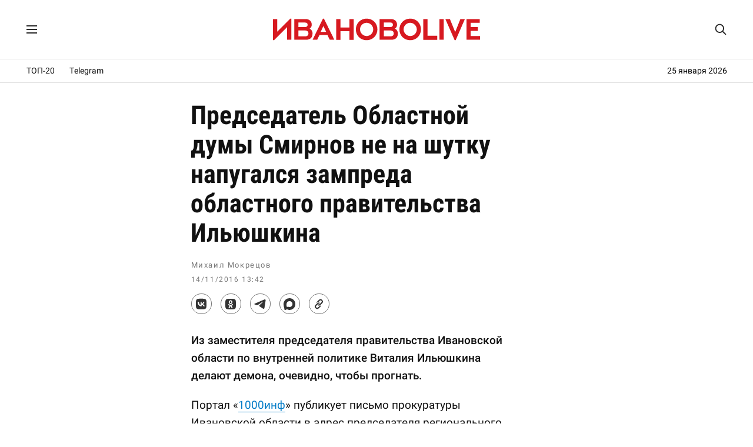

--- FILE ---
content_type: text/html; charset=UTF-8
request_url: https://ivanovolive.ru/news/10545
body_size: 9618
content:
<!DOCTYPE html>
<html lang="ru">
<head>
<meta http-equiv="Content-Type" content="text/html; charset=UTF-8" />
<meta name="theme-color" content="#fff"/>
<link rel="preload" as="font" href="https://ivanovolive.ru/fonts/rbtcon700.woff2" type="font/woff2" crossorigin />
<link rel="preload" as="font" href="https://ivanovolive.ru/fonts/rbt400.woff2" type="font/woff2" crossorigin />
<link rel="preload" as="font" href="https://ivanovolive.ru/fonts/rbt500.woff2" type="font/woff2" crossorigin />
<link rel="preload" as="style" href="https://ivanovolive.ru/css/style_387.css" />
<link rel="stylesheet" type="text/css" href="https://ivanovolive.ru/css/style_387.css" />
<meta name="viewport" content="width=device-width, initial-scale=1.0" />
<title>Председатель Областной думы Смирнов не на шутку напугался зампреда областного правительства Ильюшкина - ИВАНОВОLIVE</title>
<meta name="description" content="Из заместителя председателя правительства Ивановской области по внутренней политике Виталия Ильюшкина делают демона, очевидно, чтобы прогнать." />
<meta property="og:title" content="Председатель Областной думы Смирнов не на шутку напугался зампреда областного правительства Ильюшкина" />
<meta property="og:description" content="Из заместителя председателя правительства Ивановской области по внутренней политике Виталия Ильюшкина делают демона, очевидно, чтобы прогнать." />
<meta property="og:type" content="article" />
<meta property="og:site_name" content="ИВАНОВОLIVE" />
<meta property="og:url" content="https://ivanovolive.ru/news/10545" />
<meta property="og:image" content="https://ivanovolive.ru/img/icon250.png?21" />
<meta name="twitter:card" content="summary">
<meta name="twitter:title" content="Председатель Областной думы Смирнов не на шутку напугался зампреда областного правительства Ильюшкина" />
<meta name="twitter:description" content="Из заместителя председателя правительства Ивановской области по внутренней политике Виталия Ильюшкина делают демона, очевидно, чтобы прогнать." />
<meta name="twitter:url" content="https://ivanovolive.ru/news/10545" />
<meta name="twitter:image:src" content="https://ivanovolive.ru/img/icon250.png?21" />
<link rel="canonical" href="https://ivanovolive.ru/news/10545" />
<link rel="image_src" href="https://ivanovolive.ru/img/icon250.png?21">
<link rel="icon" href="https://ivanovolive.ru/img/favicon.svg?25" type="image/svg+xml">
<link rel="icon" href="https://ivanovolive.ru/img/favicon.png?25" type="image/png">
<link rel="apple-touch-icon" href="https://ivanovolive.ru/img/icon180.png?21">
<link rel="manifest" href="https://ivanovolive.ru/manifest.json?31">
<script type="application/ld+json">
{"@context":"https://schema.org","@type":"NewsArticle","headline":"Председатель Областной думы Смирнов не на шутку напугался зампреда областного правительства Ильюшкина","description":"Из заместителя председателя правительства Ивановской области по внутренней политике Виталия Ильюшкина делают демона, очевидно, чтобы прогнать.","url":"https://ivanovolive.ru/news/10545","datePublished":"2016-11-14T10:42:29Z","dateModified":"2026-01-23T15:01:57Z","mainEntityOfPage":{"@type":"WebPage","@id":"https://ivanovolive.ru/news/10545"},"image":{"@type":"ImageObject","url":"https://ivanovolive.ru/img/icon250.png?21","width":250,"height":250},"author":{"@type":"Person","name":"Михаил Мокрецов"},"publisher":{"@type":"Organization","name":"ИВАНОВОLIVE","logo":{"@type":"ImageObject","url":"https://ivanovolive.ru/img/icon750.png?21"},"sameAs":["https://t.me/ivanovolive_ru","https://vk.com/ivanovolive"],"url":"https://ivanovolive.ru"}}
</script>
<script src="https://yandex.ru/ads/system/header-bidding.js" async></script>
<script src="https://ivanovolive.ru/fonts/hb.js?v76"></script>
<script>window.yaContextCb=window.yaContextCb||[]</script>
<script src="https://yandex.ru/ads/system/context.js" async></script>
<script src="https://ivanovolive.ru/fonts/jquery.js"></script>
<style>
#container{border:0;}
</style>
<script type='text/javascript'>
/* <![CDATA[ */
var wpp_params = {"sampling_active":"0","sampling_rate":"100","ajax_url":"https:\/\/ivanovolive.ru\/wp-admin\/admin-ajax.php","action":"update_views_ajax","ID":"10545","token":"7f2f2564d9"};
/* ]]> */
</script>
<script  src='https://ivanovolive.ru/wp-content/plugins/wordpress-popular-posts/public/js/wpp.js?ver=4.0.13'></script>

</head>
<body>
<!-- Google tag (gtag.js) -->
<script async src="https://www.googletagmanager.com/gtag/js?id=G-BRG3FL9TJ7"></script>
<script>
  window.dataLayer = window.dataLayer || [];
  function gtag(){dataLayer.push(arguments);}
  gtag('js', new Date());
  gtag('config', 'G-BRG3FL9TJ7');
</script>
<!-- Yandex.Metrika counter -->
<script type="text/javascript" >
   (function(m,e,t,r,i,k,a){m[i]=m[i]||function(){(m[i].a=m[i].a||[]).push(arguments)};
   m[i].l=1*new Date();
   for (var j = 0; j < document.scripts.length; j++) {if (document.scripts[j].src === r) { return; }}
   k=e.createElement(t),a=e.getElementsByTagName(t)[0],k.async=1,k.src=r,a.parentNode.insertBefore(k,a)})
   (window, document, "script", "https://mc.yandex.ru/metrika/tag.js", "ym");
   ym(89895496, "init", {
        clickmap:true,
        trackLinks:true,
        accurateTrackBounce:true
   });
</script>
<noscript><div><img src="https://mc.yandex.ru/watch/89895496" style="position:absolute; left:-9999px;" alt="" /></div></noscript>
<!-- /Yandex.Metrika counter -->
<!--LiveInternet counter--><script>
new Image().src = "https://counter.yadro.ru/hit;ivanovolive?r"+
escape(document.referrer)+((typeof(screen)=="undefined")?"":
";s"+screen.width+"*"+screen.height+"*"+(screen.colorDepth?
screen.colorDepth:screen.pixelDepth))+";u"+escape(document.URL)+
";h"+escape(document.title.substring(0,150))+
";"+Math.random();</script><!--/LiveInternet-->
<!-- Top.Mail.Ru counter -->
<script type="text/javascript">
var _tmr = window._tmr || (window._tmr = []);
_tmr.push({id: "3415956", type: "pageView", start: (new Date()).getTime()});
(function (d, w, id) {
  if (d.getElementById(id)) return;
  var ts = d.createElement("script"); ts.type = "text/javascript"; ts.async = true; ts.id = id;
  ts.src = "https://top-fwz1.mail.ru/js/code.js";
  var f = function () {var s = d.getElementsByTagName("script")[0]; s.parentNode.insertBefore(ts, s);};
  if (w.opera == "[object Opera]") { d.addEventListener("DOMContentLoaded", f, false); } else { f(); }
})(document, window, "tmr-code");
</script>
<noscript><div><img src="https://top-fwz1.mail.ru/counter?id=3415956;js=na" style="position:absolute;left:-9999px;" alt="Top.Mail.Ru" /></div></noscript>
<!-- /Top.Mail.Ru counter -->

<!------ Rambler.Likes script start ------>
<script>
(function() {
var init = function() {
RamblerShare.init('.share-top', {
	"style": {
		"buttonHeight": 33,
		"buttonHorizontalMargin": 15,
		"iconSize": 20,
		"borderRadius": 50,
		"borderWidth": 1,
		"buttonBackground": "#fff",
		"iconColor": "#333",
		"borderColor": "#777",
		"buttonBackgroundHover": "#eee",
		"borderColorHover": "#777",
		"iconColorHover": "#333",
		"tooltipBorderRadius": 1,
		"tooltipFontSize": 13,
		"tooltipFontWeight": 400,
		"tooltipBoxShadowColor": "#fff",
		"tooltipBoxShadowOffsetY": 0,
		"tooltipBackground": "#333",
		"tooltipColor": "#fff"
	},
	"utm": "utm_medium=social",
	"counters": false,
	"buttons": [
		"vkontakte",
		"odnoklassniki",
		"telegram",
		"max",
		"copy"
	]
});
RamblerShare.init('.share-bottom', {
	"style": {
		"buttonHeight": 33,
		"buttonHorizontalMargin": 15,
		"iconSize": 20,
		"borderRadius": 50,
		"borderWidth": 1,
		"buttonBackground": "#fff",
		"iconColor": "#333",
		"borderColor": "#777",
		"buttonBackgroundHover": "#eee",
		"borderColorHover": "#777",
		"iconColorHover": "#333",
		"tooltipBorderRadius": 1,
		"tooltipFontSize": 13,
		"tooltipFontWeight": 400,
		"tooltipBoxShadowColor": "#fff",
		"tooltipBoxShadowOffsetY": 0,
		"tooltipBackground": "#333",
		"tooltipColor": "#fff"
	},
	"utm": "utm_medium=social",
	"counters": false,
	"buttons": [
		"vkontakte",
		"odnoklassniki",
		"telegram",
		"max",
		"copy"
	]
});
};
var script = document.createElement('script');
script.onload = init;
script.async = true;
script.src = 'https://developers.rambler.ru/likes/v1/widget.js';
document.head.appendChild(script);
})();
</script>
<!------   Rambler.Likes script end  ------>

<script>
jQuery(function($) {
$(window).scroll(function(){
if($(this).scrollTop()>1){
$('#menu_wrap').addClass('small');
}
else if ($(this).scrollTop()<1){
$('#menu_wrap').removeClass('small');
}
});
});
</script>

<!-- Yandex.RTB R-A-1280109-83 -->
<script>
window.yaContextCb.push(() => {
    Ya.Context.AdvManager.render({
        "blockId": "R-A-1280109-83",
        "type": "fullscreen",
        "platform": "touch"
    })
})
</script>

<div id="menu_wrap">
<div class="menu">
<div class="menu_left">
<label for="menu_burger" title="Меню"><svg class="menu_icon" viewBox="0 0 18 14"><path d="M0 0h18v2h-18zM0 12h18v2h-18zM0 6h18v2h-18z"/></svg></label>
<input type="checkbox" id="menu_burger">
<div class="menu_space">
<div class="menu_in">
<a href="https://ivanovolive.ru/text">Самое читаемое</a>
<a href="https://ivanovolive.ru/newsline">Архив</a>
<a href="https://ivanovolive.ru/gis/ivanovo/" target="_blank">Справочник</a>
<a href="https://vk.com/ivanovolive" target="_blank">ВКонтакте</a>
<a href="https://t.me/ivanovolive_ru" target="_blank">Telegram</a>
<a href="https://dzen.ru/ivanovolive.ru" target="_blank">Дзен</a>
</div>
</div>
<div class="menu_overlay"></div>
</div>
<div class="menu_header"><a href="https://ivanovolive.ru"><svg class="poster_img" viewBox="0 0 300 34"><path fill="#d71920" d="M51.42 22.91c0-2.87-2.25-4.34-4.45-4.34h-10.01v8.42h10.24c1.78 0 4.22-1.21 4.22-4.08zm-14.46-15.81v6.57h9.93c1.59 0 3.35-1.25 3.35-3.36s-1.37-3.21-3.58-3.21h-9.7zm20.38 15.81c0 8.15-6.14 9.07-9.98 9.07h-16.39v-29.95h16.19c5.02 0 9.03 2.67 9.03 8.34 0 2.81-1.68 4.72-3.09 5.48 2.32 1.24 4.24 3.44 4.24 7.06zM300 26.48v5.49h-19.54v-29.95h19.2v5.47h-13.19v6.09h10.29v5.45h-10.29v7.43zM198.87 26.58c-5.35 0-9.61-4.53-9.61-9.66 0-5.18 4.32-9.49 9.52-9.49 5.2 0 9.61 4.4 9.61 9.58 0 5.13-4.18 9.57-9.52 9.57zm-.09 6.03c9.06 0 15.65-7.02 15.65-15.6 0-8.88-6.67-15.61-15.56-15.61-9.07 0-15.66 7.03-15.66 15.61 0 8.87 6.68 15.6 15.57 15.6zM135.73 26.58c-5.35 0-9.61-4.53-9.61-9.66 0-5.18 4.32-9.49 9.52-9.49 5.21 0 9.62 4.4 9.62 9.57 0 5.14-4.18 9.58-9.53 9.58zm-.09 6.03c9.07 0 15.66-7.03 15.66-15.61 0-8.87-6.68-15.61-15.57-15.61-9.06 0-15.65 7.03-15.65 15.61 0 8.88 6.67 15.61 15.56 15.61zM263.25 32.61h1.44l13.38-30.59h-6.52l-7.54 18.79-7.65-18.79h-6.58zM241.26 31.98h6.18l-.01-29.95h-6.17zM217.81 31.99h20.09v-5.78h-13.91v-24.17h-6.18zM91.59 31.99h6.16v-12.35h13.03v12.35h6.14v-29.95h-6.14v12.16l-13.03.01v-12.17h-6.16zM69.13 20.53l3.95-8.47 4 8.46-7.95.01zm-11.74 11.44h6.67l3.3-6.82 11.6-.01 3.3 6.83h6.66l-15.09-30.58h-1.35l-15.09 30.58zM26.6 1.39h-1.44l-18.96 18.83v-18.2h-6.2v30.59l1.45-.01 18.95-18.87v18.24h6.2zM175.01 22.91c0-2.87-2.25-4.34-4.45-4.34h-10.01v8.42h10.24c1.78 0 4.22-1.21 4.22-4.08zm-14.46-15.81v6.57h9.93c1.59 0 3.34-1.25 3.34-3.36s-1.36-3.21-3.57-3.21h-9.7zm20.38 15.81c0 8.15-6.14 9.07-9.98 9.07h-16.39v-29.95h16.19c5.02 0 9.03 2.67 9.03 8.34 0 2.81-1.68 4.72-3.1 5.48 2.33 1.24 4.25 3.44 4.25 7.06z"/></svg></a></div>
<div class="topsearch">
<form action="/" method="get">
<input type="text" class="top_text" placeholder="Поиск..." name="s" title="Поиск" autocomplete="off">
<svg class="glass" viewBox="0 0 30 30"><path d="M28.3 26.35l-6.79-6.82c1.51-1.98 2.44-4.54 2.44-7.03 0-6.32-5.15-11.46-11.48-11.46-6.34 0-11.47 5.14-11.47 11.46 0 6.34 5.13 11.47 11.47 11.47 2.5 0 5.06-.92 7.04-2.43l6.83 6.81c.78.68 1.71.83 2.3.24.6-.63.42-1.46-.34-2.24zm-15.82-5.2c-4.75 0-8.67-3.89-8.67-8.66 0-4.73 3.92-8.64 8.67-8.64s8.65 3.91 8.65 8.64c0 4.77-3.9 8.66-8.65 8.66z"/></svg>
</form>
</div>
</div>
</div>

<div class="rec_top">
<div class="menu_line">

<a href="https://ivanovolive.ru/text">ТОП-20</a>
<a href="https://t.me/ivanovolive_ru" target="_blank">Telegram</a>
<div class="time_line">
25 января 2026</div>

</div>
</div>

<div id="container">
<div id="wrapper">
<div id="content_single">
<div id="post-entry-single">
<div class="post-single" id="post-10545">
<div itemscope itemtype="https://schema.org/Article">
<h1 itemprop="headline">Председатель Областной думы Смирнов не на шутку напугался зампреда областного правительства Ильюшкина</h1>
<div class="post-date-single">
<div class="person">
<span itemprop="author" itemscope itemtype="https://schema.org/Person"></span><span itemprop="name">Михаил Мокрецов</span>
</div>
<time itemprop="datePublished" class="post_time" pubdate datetime="2016-11-14T10:42:29Z">14/11/2016 13:42</time> <meta itemprop="dateModified" content="2026-01-23T15:01:57Z" />
<span itemprop="image" itemscope itemtype="https://schema.org/ImageObject"></span>
<link itemprop="url" href="https://ivanovolive.ru/img/icon250.png?21"/>
</div>
<meta itemscope itemprop="mainEntityOfPage" itemType="https://schema.org/WebPage" itemid="https://ivanovolive.ru/news/10545"/>
<meta itemprop="description" content="Из заместителя председателя правительства Ивановской области по внутренней политике Виталия Ильюшкина делают демона, очевидно, чтобы прогнать.">

<div class="post_social_top">
<div class="rambler-share share-top"></div>
</div>

<style>#yandex_rtb_R-A-1280109-76{margin:20px 0 0 0;text-align:center;max-height:250px;}</style>
<div id="yandex_rtb_R-A-1280109-76"></div>
<script>
window.yaContextCb.push(() => {
    Ya.Context.AdvManager.render({
        "blockId": "R-A-1280109-76",
        "renderTo": "yandex_rtb_R-A-1280109-76"
    })
})
</script>

<div class="post-content-single" itemprop="articleBody">
<p><strong>Из заместителя председателя правительства Ивановской области по внутренней политике Виталия Ильюшкина делают демона, очевидно, чтобы прогнать.</strong></p>
<p><span id="more-10545"></span>Портал «<a href="http://1000inf.ru/news/65491/" target="_blank">1000инф</a>» публикует письмо прокуратуры Ивановской области в адрес председателя регионального парламента Виктора Смирнова.</p>
<p>Суть послания – в необходимости принятия областных законов и иных нормативных актов в сфере противодействия коррупции в органах власти в соответствии с требованиями федерального законодательства и веяниями времени.</p>
<p>Так, например, в Ивановской области практически полностью отсутствует практика контроля над соответствием расходов государственных и муниципальных служащих их доходам. Решение о проведении такого контроля было принято губернатором только в октябре этого года и лишь под давлением прокуратуры Ивановской области.</p>
<p>Также прокуратура сообщает, что ею было выявлено нарушение закона заместителем председателя правительства Ивановской области по внутренней политике <a href="https://ivanovolive.ru/news/10495" target="_blank">Виталием Ильюшкиным</a>.</p>
<p>В частности прокуратура пишет, что в компетенцию Ильюшкина входят «вопросы проведения единой информационной политики на территории Ивановской области, политики в области рекламы. При этом Ильюшкин являлся учредителем ряда коммерческих организаций, относящихся к средствам массовой информации и осуществляющих деятельность в сфере размещения рекламы, что свидетельствует о возможности возникновения конфликта интересов на государственной службе. Акт прокурорского реагирования признан обоснованным… Ильюшкин продал доли участия в указанных организациях третьим лицам».</p>
<p>На письме стоит отметка «Входящий № от 14.11.2016». То есть свежее не бывает.</p>
<p>Судя по всему, утечка была санкционирована лично председателем Ивановской областной думы Виктором Смирновым и только ради заключительных абзацев, в которых говорится <a href="https://ivanovolive.ru/news/10488" target="_blank">об Ильюшкине</a>.</p>
<p>Ходят разговоры, что господин Ильюшкин собирается вернуться в кресло депутата Областной думы и занять должность председателя, то есть подсидеть господина Смирнова.</p>
<p>&nbsp;</p>
<p><img class="aligncenter size-full wp-image-10546" src="https://ivanovolive.ru/wp-content/uploads/2016/11/letter.jpg" alt="letter" width="750" height="2931" /></p>
<p>&nbsp;</p>
<style>#yandex_rtb_R-A-1280109-80{margin:20px 0 20px 0;text-align:center;max-height:250px;}</style>
<div id="yandex_rtb_R-A-1280109-80"></div>
<script>
window.yaContextCb.push(() => {
    Ya.Context.AdvManager.render({
        "blockId": "R-A-1280109-80",
        "renderTo": "yandex_rtb_R-A-1280109-80"
    })
})
</script>
</div>
<div itemprop="publisher" itemscope itemtype="https://schema.org/Organization">
<meta itemprop="name" content="ИВАНОВОLIVE">
<meta itemprop="telephone" content="">
<meta itemprop="address" content="Ivanovo">
<link itemprop="url" href="https://ivanovolive.ru/"/>
<link itemprop="logo" href="https://ivanovolive.ru/img/icon750.png?21">
</div>
</div>
</div>

<div class="post_social">
<div class="rambler-share share-bottom"></div>
</div>

<div class="container180">

<div class="recomm">
<div class="sub_title">Рекомендуем</div>
<!-- Yandex.RTB C-A-1280109-72 -->
<div id="yandex_rtb_C-A-1280109-72"></div>
<script>window.yaContextCb.push(()=>{
  Ya.Context.AdvManager.renderWidget({
    renderTo: 'yandex_rtb_C-A-1280109-72',
    blockId: 'C-A-1280109-72'
  })
})</script>
</div>

<div class="reader">
<div class="sub_title">Самое читаемое</div>

<!-- WordPress Popular Posts Plugin v4.0.13 [PHP] [weekly] [views] [custom] -->

<ul class="wpp-list">
<li> <a href="https://ivanovolive.ru/news/23766" title="Председатель Советского районного суда Артур Вермишян оказался банальным мошенником?" class="wpp-post-title" target="_self">Председатель Советского районного суда Артур Вермишян оказался банальным мошенником?</a> <span class="wpp-meta post-stats"></span></li>
<li> <a href="https://ivanovolive.ru/news/23764" title="Арестована руководитель управления социальной защиты населения по Ивановскому району Анжела Иванова" class="wpp-post-title" target="_self">Арестована руководитель управления социальной защиты населения по Ивановскому району Анжела Иванова</a> <span class="wpp-meta post-stats"></span></li>
<li> <a href="https://ivanovolive.ru/news/23758" title="Хлеб в Ивановской области подорожал больше, чем алкоголь, бензин и сигареты" class="wpp-post-title" target="_self">Хлеб в Ивановской области подорожал больше, чем алкоголь, бензин и сигареты</a> <span class="wpp-meta post-stats"></span></li>
<li> <a href="https://ivanovolive.ru/news/23763" title="«Вайлдберриз» наносит ответный удар" class="wpp-post-title" target="_self">«Вайлдберриз» наносит ответный удар</a> <span class="wpp-meta post-stats"></span></li>
<li> <a href="https://ivanovolive.ru/news/23765" title="В региональные операторы ТКО в Ивановской области рвутся не пойми кто из Москвы и Коврова" class="wpp-post-title" target="_self">В региональные операторы ТКО в Ивановской области рвутся не пойми кто из Москвы и Коврова</a> <span class="wpp-meta post-stats"></span></li>

</ul>

<!-- End WordPress Popular Posts Plugin v4.0.13 -->
</div>

<style>#adfox_173632159220382328{margin:20px 0 20px 0;text-align:center;max-height:250px;}</style>
<!--AdFox START-->
<!--Тип баннера: post-->
<div id="adfox_173632159220382328"></div>
<script>
    window.yaContextCb.push(()=>{
        Ya.adfoxCode.create({
            ownerId: 282098,
            containerId: 'adfox_173632159220382328',
            params: {
                pp: 'g',
                ps: 'fdmr',
                p2: 'jiws'
            }
        })
    }),
setInterval(function(){
window.Ya.adfoxCode.reload('adfox_173632159220382328', {onlyIfWasVisible: false})
}, 30000)
</script>

<div class="recomm">
<div class="sub_title">Партнерские материалы</div>
<style>#yandex_rtb_R-A-1280109-82{margin:20px 0 0 0;text-align:center;}</style>
<div id="yandex_rtb_R-A-1280109-82"></div>
<script>
window.yaContextCb.push(() => {
    Ya.Context.AdvManager.render({
        "blockId": "R-A-1280109-82",
        "renderTo": "yandex_rtb_R-A-1280109-82",
        "type": "feed"
    })
})
</script>
</div>

<style>#adfox_171904761839762328{margin:20px 0 0 0;text-align:center;}</style>
<!--AdFox START-->
<!--Тип баннера: main_3-->
<div id="adfox_171904761839762328"></div>
<script>
    window.yaContextCb.push(()=>{
        Ya.adfoxCode.create({
            ownerId: 282098,
            containerId: 'adfox_171904761839762328',
            params: {
                pp: 'g',
                ps: 'fdmr',
                p2: 'jamt'
            }
        })
    }),
	setInterval(function(){
window.Ya.adfoxCode.reload('adfox_171904761839762328', {onlyIfWasVisible: false})
}, 30000)
</script>

<style>#adfox_171904776716432328{margin:20px 0 0 0;text-align:center;}</style>
<!--AdFox START-->
<!--Тип баннера: main_4-->
<div id="adfox_171904776716432328"></div>
<script>
    window.yaContextCb.push(()=>{
        Ya.adfoxCode.create({
            ownerId: 282098,
            containerId: 'adfox_171904776716432328',
            params: {
                pp: 'g',
                ps: 'fdmr',
                p2: 'jamu'
            }
        })
    }),
	setInterval(function(){
window.Ya.adfoxCode.reload('adfox_171904776716432328', {onlyIfWasVisible: false})
}, 30000)
</script>

<style>#adfox_171904781903522328{margin:20px 0 0 0;text-align:center;}</style>
<!--AdFox START-->
<!--Тип баннера: main_5-->
<div id="adfox_171904781903522328"></div>
<script>
    window.yaContextCb.push(()=>{
        Ya.adfoxCode.create({
            ownerId: 282098,
            containerId: 'adfox_171904781903522328',
            params: {
                pp: 'g',
                ps: 'fdmr',
                p2: 'jamv'
            }
        })
    }),
	setInterval(function(){
window.Ya.adfoxCode.reload('adfox_171904781903522328', {onlyIfWasVisible: false})
}, 30000)
</script>

<style>#adfox_168182565973652958{margin:20px 0 0 0;text-align:center;}</style>
<!--AdFox START-->
<!--Тип баннера: post+1-->
<div id="adfox_168182565973652958"></div>
<script>
    window.yaContextCb.push(()=>{
        Ya.adfoxCode.create({
            ownerId: 282098,
            containerId: 'adfox_168182565973652958',
            params: {
                pp: 'g',
                ps: 'fdmr',
                p2: 'iidw'
            }
        })
    }),
setInterval(function(){
window.Ya.adfoxCode.reload('adfox_168182565973652958', {onlyIfWasVisible: false})
}, 30000)
</script>

<style>#adfox_173632161502032328{margin:0 0 20px 0;text-align:center;}</style>
<!--AdFox START-->
<!--Тип баннера: post_2-->
<div id="adfox_173632161502032328"></div>
<script>
    window.yaContextCb.push(()=>{
        Ya.adfoxCode.create({
            ownerId: 282098,
            containerId: 'adfox_173632161502032328',
            params: {
                pp: 'g',
                ps: 'fdmr',
                p2: 'jiwt'
            }
        })
    }),
setInterval(function(){
window.Ya.adfoxCode.reload('adfox_173632161502032328', {onlyIfWasVisible: false})
}, 30000)
</script>

</div>
</div>
</div>

<div id="sidebar">
<style>#sidebar{padding-top:38px!important;padding-left:30px!important;border-left:none;}.smain{padding:0!important;}</style>
<div class="smain_sticky_r">

<div class="smain_rec">
<div id="yandex_rtb_R-A-1280109-79"></div>
<script>
window.yaContextCb.push(() => {
    Ya.Context.AdvManager.render({
        "blockId": "R-A-1280109-79",
        "renderTo": "yandex_rtb_R-A-1280109-79"
    })
})
</script>
</div>

<div class="smain_rec">
<!--AdFox START-->
<!--Тип баннера: 300x600_2-->
<div id="adfox_173632146762642328"></div>
<script>
    window.yaContextCb.push(()=>{
        Ya.adfoxCode.create({
            ownerId: 282098,
            containerId: 'adfox_173632146762642328',
            params: {
                pp: 'g',
                ps: 'fdmr',
                p2: 'jiwp'
            }
        })
    }),
setInterval(function(){
window.Ya.adfoxCode.reload('adfox_173632146762642328', {onlyIfWasVisible: false})
}, 30000)
</script>
<!--AdFox START-->
<!--Тип баннера: 300x600_3-->
<!--Расположение: <верх страницы>-->
<div id="adfox_163110687558673562"></div>
<script>
    window.yaContextCb.push(()=>{
        Ya.adfoxCode.create({
            ownerId: 282098,
        containerId: 'adfox_163110687558673562',
            params: {
                pp: 'g',
            ps: 'fdmr',
            p2: 'gyhi'
            }
        })
    }),
setInterval(function(){
window.Ya.adfoxCode.reload('adfox_163110687558673562', {onlyIfWasVisible: false})
}, 30000)
</script>
</div>

<div class="smain_rec">
<!--AdFox START-->
<!--Тип баннера: 300x600_4-->
<!--Расположение: <верх страницы>-->
<div id="adfox_163128320275126741"></div>
<script>
    window.yaContextCb.push(()=>{
        Ya.adfoxCode.create({
            ownerId: 282098,
        containerId: 'adfox_163128320275126741',
            params: {
                pp: 'g',
            ps: 'fdmr',
            p2: 'gyhj'
            }
        })
    }),
setInterval(function(){
window.Ya.adfoxCode.reload('adfox_163128320275126741', {onlyIfWasVisible: false})
}, 30000)
</script>
<!--AdFox START-->
<!--Тип баннера: 300x600_5-->
<!--Расположение: верх страницы-->
<div id="adfox_170359622738148884"></div>
<script>
    window.yaContextCb.push(()=>{
        Ya.adfoxCode.create({
            ownerId: 282098,
            containerId: 'adfox_170359622738148884',
            params: {
                pp: 'g',
                ps: 'fdmr',
                p2: 'itua'
            }
        })
    }),
setInterval(function(){
window.Ya.adfoxCode.reload('adfox_170359622738148884', {onlyIfWasVisible: false})
}, 30000)
</script>
</div>

<div class="smain_rec">
<!--AdFox START-->
<!--Тип баннера: 300x600_6-->
<!--Расположение: верх страницы-->
<div id="adfox_172484685649192328"></div>
<script>
    window.yaContextCb.push(()=>{
        Ya.adfoxCode.create({
            ownerId: 282098,
            containerId: 'adfox_172484685649192328',
            params: {
                pp: 'g',
                ps: 'fdmr',
                p2: 'jdcq'
            }
        })
    }),
setInterval(function(){
window.Ya.adfoxCode.reload('adfox_172484685649192328', {onlyIfWasVisible: false})
}, 30000)
</script>
<!--AdFox START-->
<!--Тип баннера: vertical_2-->
<div id="adfox_173632171094142328"></div>
<script>
    window.yaContextCb.push(()=>{
        Ya.adfoxCode.create({
            ownerId: 282098,
            containerId: 'adfox_173632171094142328',
            params: {
                pp: 'g',
                ps: 'fdmr',
                p2: 'jiwx'
            }
        })
    }),
setInterval(function(){
window.Ya.adfoxCode.reload('adfox_173632171094142328', {onlyIfWasVisible: false})
}, 30000)
</script>
</div>

<div class="smain_rec">
<!--AdFox START-->
<!--Тип баннера: post_3-->
<div id="adfox_173632164005952328"></div>
<script>
    window.yaContextCb.push(()=>{
        Ya.adfoxCode.create({
            ownerId: 282098,
            containerId: 'adfox_173632164005952328',
            params: {
                pp: 'g',
                ps: 'fdmr',
                p2: 'jiwu'
            }
        })
    }),
setInterval(function(){
window.Ya.adfoxCode.reload('adfox_173632164005952328', {onlyIfWasVisible: false})
}, 30000)
</script>
<!--AdFox START-->
<!--Тип баннера: post_4-->
<div id="adfox_173632166638012328"></div>
<script>
    window.yaContextCb.push(()=>{
        Ya.adfoxCode.create({
            ownerId: 282098,
            containerId: 'adfox_173632166638012328',
            params: {
                pp: 'g',
                ps: 'fdmr',
                p2: 'jiwv'
            }
        })
    }),
setInterval(function(){
window.Ya.adfoxCode.reload('adfox_173632166638012328', {onlyIfWasVisible: false})
}, 30000)
</script>
</div>

<div class="smain_rec">
<!--AdFox START-->
<!--Тип баннера: post+2-->
<div id="adfox_168156759812666461"></div>
<script>
    window.yaContextCb.push(()=>{
        Ya.adfoxCode.create({
            ownerId: 282098,
            containerId: 'adfox_168156759812666461',
            params: {
                pp: 'g',
                ps: 'fdmr',
                p2: 'ihyw'
            }
        })
    }),
setInterval(function(){
window.Ya.adfoxCode.reload('adfox_168156759812666461', {onlyIfWasVisible: false})
}, 30000)
</script>
<!--AdFox START-->
<!--Тип баннера: post+3-->
<div id="adfox_168156761958224376"></div>
<script>
    window.yaContextCb.push(()=>{
        Ya.adfoxCode.create({
            ownerId: 282098,
            containerId: 'adfox_168156761958224376',
            params: {
                pp: 'g',
                ps: 'fdmr',
                p2: 'ihyx'
            }
        })
    }),
setInterval(function(){
window.Ya.adfoxCode.reload('adfox_168156761958224376', {onlyIfWasVisible: false})
}, 30000)
</script>
</div>

<div class="smain_rec">
<!--AdFox START-->
<!--Тип баннера: post+4-->
<div id="adfox_168156764689838191"></div>
<script>
    window.yaContextCb.push(()=>{
        Ya.adfoxCode.create({
            ownerId: 282098,
            containerId: 'adfox_168156764689838191',
            params: {
                pp: 'g',
                ps: 'fdmr',
                p2: 'ihyy'
            }
        })
    }),
setInterval(function(){
window.Ya.adfoxCode.reload('adfox_168156764689838191', {onlyIfWasVisible: false})
}, 30000)
</script>
<!--AdFox START-->
<!--Тип баннера: post+5-->
<div id="adfox_171102550707217660"></div>
<script>
    window.yaContextCb.push(()=>{
        Ya.adfoxCode.create({
            ownerId: 282098,
            containerId: 'adfox_171102550707217660',
            params: {
                pp: 'g',
                ps: 'fdmr',
                p2: 'ixio'
            }
        })
    }),
setInterval(function(){
window.Ya.adfoxCode.reload('adfox_171102550707217660', {onlyIfWasVisible: false})
}, 30000)
</script>
</div>

<div class="smain_rec">
<!--AdFox START-->
<!--Тип баннера: main-->
<div id="adfox_173632153533592328"></div>
<script>
    window.yaContextCb.push(()=>{
        Ya.adfoxCode.create({
            ownerId: 282098,
            containerId: 'adfox_173632153533592328',
            params: {
                pp: 'g',
                ps: 'fdmr',
                p2: 'jiwq'
            }
        })
    }),
setInterval(function(){
window.Ya.adfoxCode.reload('adfox_173632153533592328', {onlyIfWasVisible: false})
}, 30000)
</script>
<!--AdFox START-->
<!--Тип баннера: main_2-->
<div id="adfox_173632155997452328"></div>
<script>
    window.yaContextCb.push(()=>{
        Ya.adfoxCode.create({
            ownerId: 282098,
            containerId: 'adfox_173632155997452328',
            params: {
                pp: 'g',
                ps: 'fdmr',
                p2: 'jiwr'
            }
        })
    }),
setInterval(function(){
window.Ya.adfoxCode.reload('adfox_173632155997452328', {onlyIfWasVisible: false})
}, 30000)
</script>
</div>

<div class="smain_rec">
<!--AdFox START-->
<!--Тип баннера: main_6-->
<div id="adfox_171904786731062328"></div>
<script>
    window.yaContextCb.push(()=>{
        Ya.adfoxCode.create({
            ownerId: 282098,
            containerId: 'adfox_171904786731062328',
            params: {
                pp: 'g',
                ps: 'fdmr',
                p2: 'jamw'
            }
        })
    }),
	setInterval(function(){
window.Ya.adfoxCode.reload('adfox_171904786731062328', {onlyIfWasVisible: false})
}, 30000)
</script>
<!--AdFox START-->
<!--Тип баннера: main_7-->
<div id="adfox_1719047915652328"></div>
<script>
    window.yaContextCb.push(()=>{
        Ya.adfoxCode.create({
            ownerId: 282098,
            containerId: 'adfox_1719047915652328',
            params: {
                pp: 'g',
                ps: 'fdmr',
                p2: 'jamx'
            }
        })
    }),
	setInterval(function(){
window.Ya.adfoxCode.reload('adfox_1719047915652328', {onlyIfWasVisible: false})
}, 30000)
</script>
</div>

<div class="smain_rec">
<!--AdFox START-->
<!--Тип баннера: vertical-->
<div id="adfox_173632168983672328"></div>
<script>
    window.yaContextCb.push(()=>{
        Ya.adfoxCode.create({
            ownerId: 282098,
            containerId: 'adfox_173632168983672328',
            params: {
                pp: 'g',
                ps: 'fdmr',
                p2: 'jiww'
            }
        })
    }),
setInterval(function(){
window.Ya.adfoxCode.reload('adfox_173632168983672328', {onlyIfWasVisible: false})
}, 30000)
</script>
</div>

</div>
</div>
</div>
</div>

<div class="rec_bottom">
<!--AdFox START-->
<!--Тип баннера: footer-->
<!--Расположение: <верх страницы>-->
<div id="adfox_163110677591815667"></div>
<script>
    window.yaContextCb.push(()=>{
        Ya.adfoxCode.create({
            ownerId: 282098,
        containerId: 'adfox_163110677591815667',
            params: {
                pp: 'g',
            ps: 'fdmr',
            p2: 'gwjb'
            }
        })
    }),
setInterval(function(){
window.Ya.adfoxCode.reload('adfox_163110677591815667', {onlyIfWasVisible: false})
}, 30000)
</script>
</div>

<div id="footer">
<div class="footer-text">
<div class="footer-line">ИВАНОВОLIVE&nbsp;&copy;&nbsp;2025</div>
<div class="footer-line">Вся информация, опубликованная на ivanovolive.ru</div>
<div class="footer-line">принадлежит редакции и охраняется законом.</div>
<div class="footer-line">Любое использование материалов</div>
<div class="footer-line">допускается только в целях цитирования</div>
<div class="footer-line">и при наличии гиперссылки на ivanovolive.ru</div>
<div class="footer-line"><a href="https://ivanovolive.ru/contacts">Редакция</a></div>
<div class="footer-line">Сетевое издание «Иваново»</div>
<div class="footer-line">зарегистрировано Роскомнадзором 2 мая 2017 года</div>
<div class="footer-line">реестровая запись Эл № ФС77-69657</div>
<div class="footer-line">Учредитель, главный редактор: Мокрецов М.Ю.</div>
<div class="footer-line">Адрес редакции:</div>
<div class="footer-line">ivanovo@ivanovolive.ru</div>
<div class="footer-line">18+</div>
</div>
</div>
</body>
</html>


--- FILE ---
content_type: application/javascript; charset=UTF-8
request_url: https://ivanovolive.ru/fonts/hb.js?v76
body_size: 454
content:
window.YaHeaderBiddingSettings = {

biddersMap: {
	'myTarget': '1882575'
	},
adUnits: [
	{
        code: 'adfox_173632146762642328',
        bids: [
            {
                bidder: 'myTarget',
                params: {
                    placementId: '1757560'
                }
            }
        ]
    },
	{
        code: 'adfox_173632153533592328',
        bids: [
            {
                bidder: 'myTarget',
                params: {
                    placementId: '1757564'
                }
            }
        ]
    },
	{
        code: 'adfox_173632155997452328',
        bids: [
            {
                bidder: 'myTarget',
                params: {
                    placementId: '1757568'
                }
            }
        ]
    },
	{
        code: 'adfox_173632159220382328',
        bids: [
            {
                bidder: 'myTarget',
                params: {
                    placementId: '1757572'
                }
            }
        ]
    },
	{
        code: 'adfox_173632161502032328',
        bids: [
            {
                bidder: 'myTarget',
                params: {
                    placementId: '1757576'
                }
            }
        ]
    },
	{
        code: 'adfox_173632164005952328',
        bids: [
            {
                bidder: 'myTarget',
                params: {
                    placementId: '1757580'
                }
            }
        ]
    },
	{
        code: 'adfox_173632166638012328',
        bids: [
            {
                bidder: 'myTarget',
                params: {
                    placementId: '1757584'
                }
            }
        ]
    },
	{
        code: 'adfox_173632168983672328',
        bids: [
            {
                bidder: 'myTarget',
                params: {
                    placementId: '1757588'
                }
            }
        ]
    },
	{
        code: 'adfox_173632171094142328',
        bids: [
            {
                bidder: 'myTarget',
                params: {
                    placementId: '1757592'
                }
            }
        ]
    },	
	{
        code: 'adfox_171102550707217660',
        bids: [
            {
                bidder: 'myTarget',
                params: {
                    placementId: '1552532'
                }
            }
        ]
    },
	{
        code: 'adfox_168182565973652958',
        bids: [
            {
                bidder: 'myTarget',
                params: {
                    placementId: '1552521'
                }
            }
        ]
    },
	{
        code: 'adfox_168156764689838191',
        bids: [
            {
                bidder: 'myTarget',
                params: {
                    placementId: '1552530'
                }
            }
        ]
    },
	{
        code: 'adfox_168156761958224376',
        bids: [
            {
                bidder: 'myTarget',
                params: {
                    placementId: '1552528'
                }
            }
        ]
    },
	{
        code: 'adfox_168156759812666461',
        bids: [
            {
                bidder: 'myTarget',
                params: {
                    placementId: '1552526'
                }
            }
        ]
    },
	{
        code: 'adfox_172484685649192328',
        bids: [
            {
                bidder: 'myTarget',
                params: {
                    placementId: '1675477'
                }
            }
        ]
    },
	{
        code: 'adfox_1719047915652328',
        bids: [
            {
                bidder: 'myTarget',
                params: {
                    placementId: '1574806'
                }
            }
        ]
    },
	{
        code: 'adfox_171904786731062328',
        bids: [
            {
                bidder: 'myTarget',
                params: {
                    placementId: '1574804'
                }
            }
        ]
    },
	{
        code: 'adfox_171904781903522328',
        bids: [
            {
                bidder: 'myTarget',
                params: {
                    placementId: '1574802'
                }
            }
        ]
    },
	{
        code: 'adfox_171904776716432328',
        bids: [
            {
                bidder: 'myTarget',
                params: {
                    placementId: '1574800'
                }
            }			
        ]
    },
	{
        code: 'adfox_171904761839762328',
        bids: [
            {
                bidder: 'myTarget',
                params: {
                    placementId: '1574798'
                }
            }
        ]
    },
	{
        code: 'adfox_170359622738148884',
        bids: [
            {
                bidder: 'myTarget',
                params: {
                    placementId: '1552495'
                }
            }
        ]
    },
	{
        code: 'adfox_163128320275126741',
        bids: [
            {
                bidder: 'myTarget',
                params: {
                    placementId: '1552499'
                }
            }
        ]
    },
	{
        code: 'adfox_163110687558673562',
        bids: [
            {
                bidder: 'myTarget',
                params: {
                    placementId: '1552497'
                }
            }
        ]
    },
	{
        code: 'adfox_163110677591815667',
        bids: [
            {
                bidder: 'myTarget',
                params: {
                    placementId: '1552507'
                }
            }
        ]
    }
],
timeout: 1000
};